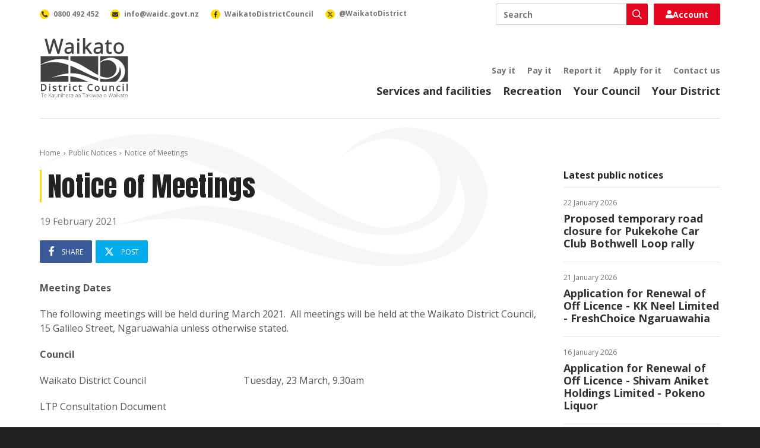

--- FILE ---
content_type: text/html; charset=utf-8
request_url: https://www.waikatodistrict.govt.nz/public-notices/notice/2021/02/18/notice-of-meetings
body_size: 9347
content:
 <!DOCTYPE html> <html lang="en"> <head> <meta charset="utf-8" /> <title>
	Notice of Meetings
</title> <meta name="viewport" content="width=device-width, initial-scale=1, shrink-to-fit=no" /> <meta name="environment" content="Production" /> <link rel="apple-touch-icon" sizes="180x180" href="/ResourcePackages/WaikatoDistrictCouncil/assets/dist/favicon/apple-touch-icon.png"> <link rel="icon" type="image/png" sizes="32x32" href="/ResourcePackages/WaikatoDistrictCouncil/assets/dist/favicon/favicon-32x32.png"> <link rel="icon" type="image/png" sizes="16x16" href="/ResourcePackages/WaikatoDistrictCouncil/assets/dist/favicon/favicon-16x16.png"> <link rel="manifest" href="/ResourcePackages/WaikatoDistrictCouncil/assets/dist/favicon/site.webmanifest"> <link rel="mask-icon" href="/ResourcePackages/WaikatoDistrictCouncil/assets/dist/favicon/safari-pinned-tab.svg" color="#111111"> <link rel="shortcut icon" href="/ResourcePackages/WaikatoDistrictCouncil/assets/dist/favicon/favicon.ico"> <meta name="msapplication-TileColor" content="#111111"> <meta name="msapplication-config" content="/ResourcePackages/WaikatoDistrictCouncil/assets/dist/favicon/browserconfig.xml"> <meta name="theme-color" content="#ffffff"> <link rel="preconnect" href="https://fonts.googleapis.com"> <link rel="preconnect" href="https://fonts.gstatic.com" crossorigin> <link href="https://fonts.googleapis.com/css2?family=Anton&family=Open+Sans:ital,wght@0,300;0,400;0,600;0,700;0,800;1,300;1,400;1,600;1,700;1,800&display=swap" rel="stylesheet"> <meta property="fb:app_id" content="2669740786377117" /> <script src="/ScriptResource.axd?d=ktXPS54N4JY6vbaCTPlT9Rf64TvdtGPJYw5hhzYSJMJM8LvVPiHphyppSvZnTO4kx9x4WVEs_KjpLYViTHzNX3_Zn9OfYyGx3Q0nge4qqj0r859b9n5k8c0zT6FFp0jAf13p-fkScR8yXX1kIi9EyplbdIiVBye2FvQ8mHvvR3FVbDN60&amp;t=ffffffffaa59361e" type="text/javascript"></script><script src="/ScriptResource.axd?d=ePnjFy9PuY6CB3GWMX-b_1d9i06Ekc2bg64sGKsxE_oPsBt1T0ZWI-8fra3f6S9Wb8ciVxsNx1p5GYbNrtGoWZtT7ku6L3Gyxer_JQ8cfvnC60FMRUVZCIeHjykRmZMxrkMd1d0BrY-yEBmTJzP69-8Q0TMk0hVa21uWXXS-soDKv8wh0&amp;t=ffffffffaa59361e" type="text/javascript"></script><link href="/ResourcePackages/WaikatoDistrictCouncil/assets/dist/lib/fontawesome/css/all.min.css?package=WaikatoDistrictCouncil&amp;build=2.1.33-ci.1145" rel="stylesheet" type="text/css" /><link href="/ResourcePackages/WaikatoDistrictCouncil/assets/dist/css/styles.min.css?package=WaikatoDistrictCouncil&amp;build=2.1.33-ci.1145" rel="stylesheet" type="text/css" /> <script>
			(function (w, d, s, l, i) {
				w[l] = w[l] || []; w[l].push({
					'gtm.start':
						new Date().getTime(), event: 'gtm.js'
				}); var f = d.getElementsByTagName(s)[0],
					j = d.createElement(s), dl = l != 'dataLayer' ? '&l=' + l : ''; j.async = true; j.src =
						'https://www.googletagmanager.com/gtm.js?id=' + i + dl; f.parentNode.insertBefore(j, f);
			})(window, document, 'script', 'dataLayer', 'GTM-WJBJPZW');
		</script> <meta property="og:title" content="Notice of Meetings" /><meta property="og:type" content="article" /><meta property="og:url" content="https://www.waikatodistrict.govt.nz/public-notices/notice/2021/02/18/notice-of-meetings" /><meta property="og:site_name" content="Public Website" /><meta name="Generator" content="Sitefinity 14.4.8146.0 DX" /><link rel="canonical" href="https://www.waikatodistrict.govt.nz/public-notices/notice/2021/02/18/notice-of-meetings" /></head> <body> <noscript> <iframe title="Google Tag Manager" aria-hidden="true" src="https://www.googletagmanager.com/ns.html?id=GTM-WJBJPZW" height="0" width="0" style="display:none;visibility:hidden"></iframe> </noscript> <div id="fb-root"></div> <script async defer crossorigin="anonymous" src="https://connect.facebook.net/en_GB/sdk.js#xfbml=1&version=v21.0"></script> <script src="/ScriptResource.axd?d=Uf8BQcxRshYGUr_fjsqPCNGDwiRUWZuW-LNECPJRgGEcuGdcDeqzWf97gNrOaI_gryWao4O4GJkzt7NRBxBJ1P-_Vnta1_8FxaIq4UHINHM8Dl5Mr7OiGejXzlEsXJxuoW_xk5f7byCZ6d-pVhLcDWdktyIO2uKQXKQ4rekEzBh0UWrj0&amp;t=ffffffffaa59361e" type="text/javascript"></script> <div id="top" class="wrap"> 


 <a accesskey="[" class="text-hide" href="#main">Skip to content</a> <header class="header"> <div class="header-container container"> <div class="header-brand"> <a class="header-link" href="/"> <img alt="Waikato District Council - Te Kaunihera aa Takiwaa o Waikato" class="header-image" height="50" src="/ResourcePackages/WaikatoDistrictCouncil/assets/dist/images/waikato-district-council-logo.svg" width="75" /> </a> </div> <button class="header-button search js-button-search" type="button"> <span class="text-hide">Toggle search</span> <i aria-hidden="true" class="far fa-search"></i> </button> <button class="header-button nav js-button-nav" type="button"> <span class="text-hide">Toggle navigation</span> <i aria-hidden="true" class="far fa-bars"></i> </button> <div class="header-nav js-header-nav"> <div class="header-primary"> 

<nav class="header-primary-nav">
	<ul class="header-primary-nav-list">
			<li class="header-primary-nav-item ">
				<a class="header-primary-nav-link" href="/services-facilities" target="_self">Services and facilities</a>
			</li>
			<li class="header-primary-nav-item ">
				<a class="header-primary-nav-link" href="/recreation" target="_self">Recreation</a>
			</li>
			<li class="header-primary-nav-item ">
				<a class="header-primary-nav-link" href="/your-council" target="_self">Your Council</a>
			</li>
			<li class="header-primary-nav-item ">
				<a class="header-primary-nav-link" href="/your-district" target="_self">Your District</a>
			</li>
	</ul>
</nav>

 </div> <div class="header-secondary"> 

<nav class="header-secondary-nav">
	<ul class="header-secondary-nav-list utility-nav">
			<li class="header-secondary-nav-item ">
				<a class="header-secondary-nav-link" href="/say-it" target="_self">Say it</a>
			</li>
			<li class="header-secondary-nav-item ">
				<a class="header-secondary-nav-link" href="/pay-it" target="_self">Pay it</a>
			</li>
			<li class="header-secondary-nav-item ">
				<a class="header-secondary-nav-link" href="/report-it" target="_self">Report it</a>
			</li>
			<li class="header-secondary-nav-item ">
				<a class="header-secondary-nav-link" href="/apply-for-it" target="_self">Apply for it</a>
			</li>
			<li class="header-secondary-nav-item ">
				<a class="header-secondary-nav-link" href="/contact-us" target="_self">Contact us</a>
			</li>
	</ul>
</nav>

 </div> </div> <div class="header-bar"> <div class="header-search js-header-search"> 




<div class="header-search-box ui-front">
	<label class="text-hide" for="4ef93e7a-8ec0-4b1f-9a22-fc2262c824b0">Search</label>
	<div class="header-search-box-wrap">
		<input class="header-search-box-input" id="4ef93e7a-8ec0-4b1f-9a22-fc2262c824b0" placeholder="Search" title="Search input" type="search" value="" />
		<button class="header-search-box-button"  id="74b7c0d5-24a9-4a5e-92d1-2cad5413e9ce" type="button">
			<i aria-hidden="true" class="header-search-box-icon far fa-search"></i>
			<span class="text-hide">Search</span>
		</button>
	</div>
	<input type="hidden" data-sf-role="resultsUrl" value="/search" />
	<input type="hidden" data-sf-role="indexCatalogue" value="primary" />
	<input type="hidden" data-sf-role="disableSuggestions" value='false' />
	<input type="hidden" data-sf-role="minSuggestionLength" value="3" />
	<input type="hidden" data-sf-role="suggestionFields" value="Title,Content" />
	<input type="hidden" data-sf-role="language" />
	<input type="hidden" data-sf-role="siteId" value="acf217c0-f4d2-490e-8b88-8e270cc85b1e" />
	<input type="hidden" data-sf-role="suggestionsRoute" value="/restapi/search/suggestions" />
	<input type="hidden" data-sf-role="searchTextBoxId" value='#4ef93e7a-8ec0-4b1f-9a22-fc2262c824b0' />
	<input type="hidden" data-sf-role="searchButtonId" value='#74b7c0d5-24a9-4a5e-92d1-2cad5413e9ce' />
	<input type="hidden" data-sf-role="scoringSettings" value='' />
	<input type="hidden" data-sf-role="SearchInAllSitesInTheIndex" value='' />
</div> </div> <div class="header-login js-header-login"> 

<div>
	<a href="https://digitalidm.datascape.cloud/Account/Login?ReturnUrl=%2Fconnect%2Fauthorize%2Fcallback%3Fclient_id%3Dmyds-waikatodistrict-prod%26redirect_uri%3Dhttps%253A%252F%252Fmy.waikatodistrict.govt.nz%252Fcallback%26response_type%3Dcode%26scope%3Dopenid%2520profile%2520dsma-api%2520offline_access%26state%3De2d53e6a5c1243c8bb64a305616c8621%26code_challenge%3DNuLwLfFe49jj6QWQN3kYz5Z0O8DJ2NQyFF1rG9q-Hsg%26code_challenge_method%3DS256%26response_mode%3Dquery%26redirectPage%3D1" class="login-button">
		<i class="fas fa-user"></i>
		Account
	</a>
</div> </div> <div class="header-contact"> 

<nav class="header-contact-nav">
    <ul class="header-contact-nav-list">
        <li class="header-contact-nav-item">
            <a class="header-contact-nav-link" href="tel:0800492452">
                <span class="header-contact-nav-figure">
                    <i aria-hidden="true" class="header-contact-nav-icon fas fa-phone-alt"></i>
                </span>
                <span class="header-contact-nav-label">0800 492 452</span>
            </a>
        </li>
        <li class="header-contact-nav-item">
            <a class="header-contact-nav-link" href="mailto:info@waidc.govt.nz">
                <span class="header-contact-nav-figure">
                    <i aria-hidden="true" class="header-contact-nav-icon fas fa-envelope"></i>
                </span>
                <span class="header-contact-nav-label">info@waidc.govt.nz</span>
            </a>
        </li>
        <li class="header-contact-nav-item">
            <a class="header-contact-nav-link" href="https://www.facebook.com/WaikatoDistrictCouncil/">
                <span class="header-contact-nav-figure">
                    <i aria-hidden="true" class="header-contact-nav-icon fab fa-facebook-f"></i>
                </span>
                <span class="header-contact-nav-label">WaikatoDistrictCouncil</span>
            </a>
        </li>
        <li class="header-contact-nav-item">
            <a class="header-contact-nav-link" href="https://x.com/waikatodistrict">
                <span class="header-contact-nav-figure">
                    <svg aria-hidden="true" class="header-contact-nav-svg" xmlns="http://www.w3.org/2000/svg" height="10" width="10" viewBox="0 0 512 512">
                        <path d="M389.2 48h70.6L305.6 224.2 487 464H345L233.7 318.6 106.5 464H35.8L200.7 275.5 26.8 48H172.4L272.9 180.9 389.2 48zM364.4 421.8h39.1L151.1 88h-42L364.4 421.8z"></path>
                    </svg>
                </span>
                <span class="header-contact-nav-label">@WaikatoDistrict</span>
            </a>
        </li>
    </ul>
</nav> </div> </div> </div> </header> <main class="main" id="main"> 
<div id="PageContentPlaceholder_C001_Col00" class="sf_colsIn wrapper page" data-sf-element="Wrapper"><div id="PageContentPlaceholder_C002_Col00" class="sf_colsIn container page-container" data-sf-element="Container"><div class="row" data-sf-element="Row">
    <div id="PageContentPlaceholder_C003_Col00" class="sf_colsIn col-lg-12" data-sf-element="Column 1" data-placeholder-label="Column 1">


<nav aria-label="breadcrumb" class="breadcrumb">
	<ol class="breadcrumb-list">
				<li class="breadcrumb-item">
					<a class="breadcrumb-link" href="/">Home</a>
				</li>
				<li class="breadcrumb-item">
					<a class="breadcrumb-link" href="/public-notices">Public Notices</a>
				</li>
				<li class="breadcrumb-item active" aria-current="page">
					<span class="breadcrumb-span">Notice of Meetings</span>
				</li>
	</ol>
</nav>
    </div>
</div>
<div class="row" data-sf-element="Row">
    <div id="PageContentPlaceholder_C004_Col00" class="sf_colsIn col-lg-9" data-sf-element="Column 1" data-placeholder-label="Column 1">
<article class="article">
	<h1 class="article-heading">Notice of Meetings</h1>
	<time datetime="2021-02-19" class="article-date">19 February 2021</time>
	<div class="article-social top">
		



<div class="social-share">
	<ul class="social-share-list">
		<li class="social-share-item">
			<a class="social-share-link facebook js-social-share-link-facebook" href="https://www.facebook.com/sharer.php?text=Notice+of+Meetings&amp;u=https%3a%2f%2fwww.waikatodistrict.govt.nz%2fpublic-notices%2fnotice%2f2021%2f02%2f18%2fnotice-of-meetings">
				<i aria-hidden="true" class="social-share-icon fab fa-facebook-f"></i>
				<span class="social-share-label">Share</span>
			</a>
		</li>
		<li class="social-share-item">
			<a class="social-share-link x js-social-share-link-x" href="https://x.com/intent/tweet?text=Notice+of+Meetings&amp;url=https%3a%2f%2fwww.waikatodistrict.govt.nz%2fpublic-notices%2fnotice%2f2021%2f02%2f18%2fnotice-of-meetings">
				<svg aria-hidden="true" class="social-share-svg" xmlns="http://www.w3.org/2000/svg" height="16" width="16" viewBox="0 0 512 512">
					<path d="M389.2 48h70.6L305.6 224.2 487 464H345L233.7 318.6 106.5 464H35.8L200.7 275.5 26.8 48H172.4L272.9 180.9 389.2 48zM364.4 421.8h39.1L151.1 88h-42L364.4 421.8z"></path>
				</svg>
				<span class="social-share-label">Post</span>
			</a>
		</li>
	</ul>
</div>
	</div>
	<div class="article-content rich-text">
		<p><strong>Meeting Dates</strong></p> <p>The following meetings will be held during March 2021.&nbsp; All meetings will be held at the Waikato District Council, 15 Galileo Street, Ngaruawahia unless otherwise stated.</p> <p><strong>Council</strong></p> <table border="0" cellspacing="0" cellpadding="0"> <tbody><tr> <td width="343" valign="top"> <p>Waikato District Council</p> <p>LTP Consultation Document</p> </td> <td width="343" valign="top"> <p>Tuesday, 23 March, 9.30am</p> </td> </tr> </tbody></table> <p>&nbsp;</p> <p><strong>Council Committees</strong></p> <table border="1" cellspacing="0" cellpadding="0"> <tbody><tr> <td width="343" valign="top"> <p>Audit &amp; Risk</p> </td> <td width="343" valign="top"> <p>Wednesday, 10 March, 9.30am</p> </td> </tr> <tr> <td width="343" valign="top"> <p>Policy &amp; Regulatory</p> </td> <td width="343" valign="top"> <p>Wednesday, 17 March, 9.30am</p> </td> </tr> <tr> <td width="343" valign="top"> <p>Discretionary &amp; Funding</p> </td> <td width="343" valign="top"> <p>Thursday, 18 March, 9.30am</p> </td> </tr> <tr> <td width="343" valign="top"> <p>Strategy &amp; Finance</p> </td> <td width="343" valign="top"> <p>Monday, 22 March, 9.30am</p> </td> </tr> <tr> <td width="343" valign="top"> <p>Infrastructure</p> </td> <td width="343" valign="top"> <p>Wednesday, 24 March, 9.30am</p> </td> </tr> <tr> <td width="343" valign="top"> <p>Regulatory Subcommittee</p> <p><em>At this meeting, the matter to be considered is an Objection to Dangerous Dog Classification under the Dog Control Act 1996</em></p> </td> <td width="343" valign="top"> <p>Monday, 29 March, 9.30am</p> </td> </tr> </tbody></table> <p>&nbsp;</p> <p><strong>Community Boards/Committees</strong></p> <table border="0" cellspacing="0" cellpadding="0"> <tbody><tr> <td width="343" valign="top"> <p>Tamahere Community Committee</p> </td> <td width="343" valign="top"> <p>Monday, 1 March, 7.00pm</p> <p>Tamahere Community Centre</p> <p>21 Devine Road, Tamahere</p> </td> </tr> <tr> <td width="343" valign="top"> <p>Te Kauwhata Community Committee</p> </td> <td width="343" valign="top"> <p>Wednesday, 3 March, 7.00pm</p> <p>St John Hall, 4 Baird Ave, Te Kauwhata</p> </td> </tr> <tr> <td width="343" valign="top"> <p>Onewhero-Tuakau Community Board</p> </td> <td width="343" valign="top"> <p>Monday, 15 March, 6.00pm</p> <p>Board Room, Tuakau Memorial Hall, </p> <p>George Street, Tuakau</p> </td> </tr> <tr> <td width="343" valign="top"> <p>Pokeno Community Committee</p> </td> <td width="343" valign="top"> <p>Monday, 22 March, 7.00pm</p> <p>Pokeno Community Hall, </p> <p>Cnr Great South Road and Market Street, Pokeno</p> </td> </tr> <tr> <td width="343" valign="top"> <p>Ngaruawahia Community Board</p> </td> <td width="343" valign="top"> <p>Tuesday, 23 March, 6.00pm</p> </td> </tr> <tr> <td width="343" valign="top"> <p>Taupiri Community Board</p> </td> <td width="343" valign="top"> <p>Monday, 29 March, 6.00pm</p> <p>War Memorial Hall, Greenlane Rd, Taupiri</p> </td> </tr> <tr> <td width="343" valign="top"> <p>Huntly Community Board</p> </td> <td width="343" valign="top"> <p>Tuesday, 30 March, 6.00pm</p> <p>Huntly West Community Hub</p> <p>Harris Street, Huntly</p> </td> </tr> <tr> <td width="343" valign="top"> <p>Raglan Community Board</p> </td> <td width="343" valign="top"> <p>Wednesday, 31 March, 1.30pm</p> <p>Supper Room, Town Hall, Bow St, Raglan</p> </td> </tr> </tbody></table> <p>&nbsp;</p> <p><strong>Other Decision Making Bodies</strong></p> <table border="0" cellspacing="0" cellpadding="0"> <tbody><tr> <td width="343" valign="top"> <p>Waters Governance Board</p> </td> <td width="343" valign="top"> <p>Tuesday, 30 March, 10.00am</p> </td> </tr> </tbody></table> <p>&nbsp;</p> <p><strong>Meetings in February 2021</strong></p> <p>The following meetings were cancelled during February 2021 due to the COVID-19 pandemic:</p> <table border="0" cellspacing="0" cellpadding="0"> <tbody><tr> <td width="343" valign="top"> <p>Pokeno Community Committee</p> </td> <td width="343" valign="top"> <p>Monday, 15 February</p> </td> </tr> </tbody></table> <br><table border="0" cellspacing="0" cellpadding="0"> <tbody><tr> <td width="343" valign="top"> <p>Meremere Community Committee</p> </td> <td width="343" valign="top"> <p>Thursday, 18 February</p> </td> </tr> </tbody></table> <p><br>The following meeting was held during February 2021 via Audio Visual Conference, and was not previously notified:</p> <table border="0" cellspacing="0" cellpadding="0"> <tbody><tr> <td width="343" valign="top"> <p>Pokeno Community Committee</p> </td> <td width="343" valign="top"> <p>Tuesday, 16 February, 7.00pm</p> </td> </tr> </tbody></table> <p><br>The general nature of the matters transacted at this meeting was:</p> <ul type="disc"> <li>To consider a resource consent application by Gull New Zealand Limited for the construction of a 24-hour self service fuel station at 72 Great South Road, Pokeno</li></ul> <p><em>Note: In the event that the business is not concluded on the advertised date, the meeting may be continued on a later scheduled date.</em></p> <p><em>Agendas and minutes for meetings are available at <a href="http://www.waikatodistrict.govt.nz/your-council">www.waikatodistrict.govt.nz/your-council</a></em>.</p> <p><em>This notice is given under section 46 of the Local Government Official Information and Meetings Act 1987.</em></p> <p><strong>GJ Ion<br></strong><strong>Chief Executive</strong></p>
	</div>
	<div class="article-social bottom">
		



<div class="social-share">
	<ul class="social-share-list">
		<li class="social-share-item">
			<a class="social-share-link facebook js-social-share-link-facebook" href="https://www.facebook.com/sharer.php?text=Notice+of+Meetings&amp;u=https%3a%2f%2fwww.waikatodistrict.govt.nz%2fpublic-notices%2fnotice%2f2021%2f02%2f18%2fnotice-of-meetings">
				<i aria-hidden="true" class="social-share-icon fab fa-facebook-f"></i>
				<span class="social-share-label">Share</span>
			</a>
		</li>
		<li class="social-share-item">
			<a class="social-share-link x js-social-share-link-x" href="https://x.com/intent/tweet?text=Notice+of+Meetings&amp;url=https%3a%2f%2fwww.waikatodistrict.govt.nz%2fpublic-notices%2fnotice%2f2021%2f02%2f18%2fnotice-of-meetings">
				<svg aria-hidden="true" class="social-share-svg" xmlns="http://www.w3.org/2000/svg" height="16" width="16" viewBox="0 0 512 512">
					<path d="M389.2 48h70.6L305.6 224.2 487 464H345L233.7 318.6 106.5 464H35.8L200.7 275.5 26.8 48H172.4L272.9 180.9 389.2 48zM364.4 421.8h39.1L151.1 88h-42L364.4 421.8z"></path>
				</svg>
				<span class="social-share-label">Post</span>
			</a>
		</li>
	</ul>
</div>
	</div>
	<div class="article-comments">
		<div class="fb-comments" data-href="https://www.waikatodistrict.govt.nz/public-notices/notice/2021/02/18/notice-of-meetings" data-width="100%"></div>
	</div>
</article>
    </div>
    <div id="PageContentPlaceholder_C004_Col01" class="sf_colsIn col-lg-3" data-sf-element="Column 2" data-placeholder-label="Column 2">
<div class="rich-text"><h5 class="article-side-heading">Latest public notices</h5></div>
<div class="articles-side articles-side-simple">
		<ul class="articles-side-list">
				<li class="articles-side-item">
					<div class="articles-side-box">
						<a class="articles-side-link" href="https://www.waikatodistrict.govt.nz/public-notices/notice/2026/01/21/proposed-temporary-road-closure-for-pukekohe-car-club-bothwell-loop-rally">
							<time datetime="2026-01-22" class="articles-side-date">22 January 2026</time>
							<h3 class="articles-side-heading">Proposed temporary road closure for Pukekohe Car Club Bothwell Loop rally</h3>
						</a>
					</div>
				</li>
				<li class="articles-side-item">
					<div class="articles-side-box">
						<a class="articles-side-link" href="https://www.waikatodistrict.govt.nz/public-notices/notice/2026/01/20/application-for-renewal-of-off-licence---kk-neel-limited---freshchoice-ngaruawahia">
							<time datetime="2026-01-21" class="articles-side-date">21 January 2026</time>
							<h3 class="articles-side-heading">Application for Renewal of Off Licence - KK Neel Limited - FreshChoice Ngaruawahia</h3>
						</a>
					</div>
				</li>
				<li class="articles-side-item">
					<div class="articles-side-box">
						<a class="articles-side-link" href="https://www.waikatodistrict.govt.nz/public-notices/notice/2026/01/15/application-for-renewal-of-off-licence---shivam-aniket-holdings-limited---pokeno-liquor">
							<time datetime="2026-01-16" class="articles-side-date">16 January 2026</time>
							<h3 class="articles-side-heading">Application for Renewal of Off Licence - Shivam Aniket Holdings Limited - Pokeno Liquor</h3>
						</a>
					</div>
				</li>
		</ul>
	</div>
    </div>
</div>

</div>

</div>
 </main> 
<div class="antenno-banner" >
	<div class="container">
		<div class="row">
			<div class="col-lg-4 col-lg-offset-1">
					<h3 class="antenno-banner-heading">Download the Antenno app</h3>
									<p class="antenno-banner-description">Use the Antenno app to tell us about things that need our attention, like potholes, graffiti, or broken streetlights.</p>
									<p>
						<a class="antenno-banner-action" href="/report-it/download-antenno">More about Antenno</a>
					</p>
				<div class="antenno-banner-nav">
					<a class="antenno-banner-link" href="https://play.google.com/store/apps/details?id=nz.co.datacom.antenno.android&hl=en&pli=1" title="Download Antenno for Android devices">
						<img alt="Get it on Google Play" class="antenno-banner-image" height="40" loading="lazy" src="/ResourcePackages/WaikatoDistrictCouncil/assets/dist/images/google-play-badge.svg" width="135" />
					</a>
					<a class="antenno-banner-link" href="https://apps.apple.com/nz/app/antenno/id1119032181" title="Download Antenno for iOS devices">
						<img alt="Download on the App Store" class="antenno-banner-image" height="40" loading="lazy" src="/ResourcePackages/WaikatoDistrictCouncil/assets/dist/images/app-store-badge.svg" width="120" />
					</a>
				</div>
			</div>
		</div>
	</div>
</div>
 <footer class="footer"> 
<div id="FooterContentPlaceholder_TF4706A3E001_Col00" class="sf_colsIn container footer-container" data-sf-element="Container"><div class="row" data-sf-element="Row">
    <div id="FooterContentPlaceholder_TF4706A3E029_Col00" class="sf_colsIn col-lg-12" data-sf-element="Column 1" data-placeholder-label="Column 1">
<div class="rich-text"><a class="footer-link" href="https://www.govt.nz/" title="New Zealand Government"><img alt="New Zealand Government" class="footer-government-logo" height="72" loading="lazy" src="/ResourcePackages/WaikatoDistrictCouncil/assets/dist/images/new-zealand-government-logo.svg?v=2" width="315" data-sf-ec-immutable="" /></a></div>
    </div>
</div>
<div class="row" data-sf-element="Row">
    <div id="FooterContentPlaceholder_TF4706A3E002_Col00" class="sf_colsIn col-lg-3 footer-column" data-sf-element="Column 1">
<div class="rich-text"><p class="footer-heading"><a class="footer-link" href="/contact-us">Contact us</a></p><p class="footer-paragraph"><a class="footer-link" href="tel:0800492452">0800 492 452</a></p><p class="footer-paragraph"><a class="footer-link" href="mailto:info@waidc.govt.nz">info@waidc.govt.nz</a></p><p class="footer-paragraph">Waikato District Council <br />Private Bag 544 <br />Ngaaruawaahia 3742 <br />New Zealand</p></div>
    </div>
     <div id="FooterContentPlaceholder_TF4706A3E002_Col01" class="sf_colsIn col-lg-3 footer-column" data-sf-element="Column 2">
<div class="rich-text"><p class="footer-heading"><a class="footer-link" href="/news">Connect with us</a>
</p><nav class="footer-social-nav"><ul class="footer-social-nav-list"><li class="footer-social-nav-item"><a class="footer-social-nav-link" href="https://www.facebook.com/WaikatoDistrictCouncil/" data-sf-ec-immutable=""><span class="footer-social-nav-figure facebook"><span aria-hidden="true" class="footer-social-nav-icon fab fa-facebook-f"></span></span>
 <span class="footer-social-nav-label">Facebook</span>
 </a>

 </li><li class="footer-social-nav-item"><a class="footer-social-nav-link" href="https://www.linkedin.com/company/waikatodistrictcouncil" data-sf-ec-immutable=""><span class="footer-social-nav-figure linkedin"><span aria-hidden="true" class="footer-social-nav-icon fab fa-linkedin-in"></span></span>
 <span class="footer-social-nav-label">LinkedIn</span>
 </a>
 </li><li class="footer-social-nav-item"><a class="footer-social-nav-link" href="https://www.instagram.com/waikatodistrictcouncil/" data-sf-ec-immutable=""><span class="footer-social-nav-figure instagram"><span aria-hidden="true" class="footer-social-nav-icon fab fa-instagram"></span></span>
 <span class="footer-social-nav-label">Instagram</span>
 </a>
 </li></ul></nav></div>
    </div>
     <div id="FooterContentPlaceholder_TF4706A3E002_Col02" class="sf_colsIn col-lg-3 footer-column" data-sf-element="Column 3">
<div class="rich-text"><p class="footer-heading"><a class="footer-link" href="/about-this-site">About this site</a></p></div>
<nav class="footer-nav">
	<ul class="footer-nav-list footer-about-nav">
			<li class="footer-nav-item ">
				<a class="footer-nav-link" href="/about-this-site/a---z-of-services" target="_self">A - Z of services</a>
			</li>
			<li class="footer-nav-item ">
				<a class="footer-nav-link" href="/about-this-site/accessibility" target="_self">Accessibility</a>
			</li>
			<li class="footer-nav-item ">
				<a class="footer-nav-link" href="/about-this-site/terms-and-conditions" target="_self">Terms and conditions</a>
			</li>
			<li class="footer-nav-item ">
				<a class="footer-nav-link" href="/sitemap" target="_self">Sitemap</a>
			</li>
	</ul>
</nav>


    </div>
     <div id="FooterContentPlaceholder_TF4706A3E002_Col03" class="sf_colsIn col-lg-3 footer-column" data-sf-element="Column 4">
<img alt="Shielded" class="footer-shielded-logo" height="60" id="shielded-logo" loading="lazy" src="/ResourcePackages/WaikatoDistrictCouncil/assets/dist/images/shielded-logo.svg" title="Shielded" width="60">
<script src="https://staticcdn.co.nz/embed/embed.js"></script>
<script>
    (function () {
        window.onload = function(){
            var frameName = new ds07o6pcmkorn({
                openElementId: "#shielded-logo",
                modalID: "modal",
            });
            frameName.init();
        }
    })();
</script>
    </div>
</div>
<div class="row" data-sf-element="Row">
    <div id="FooterContentPlaceholder_TF4706A3E012_Col00" class="sf_colsIn col-lg-12" data-sf-element="Column 1" data-placeholder-label="Column 1">
<div class="rich-text"><p class="footer-attribution">Copyright &copy; Waikato District Council. All Rights Reserved. Website by <a class="footer-link" href="https://www.enlighten.co.nz" data-sf-ec-immutable="">Enlighten Designs</a>.</p></div>
    </div>
</div>

</div>
 </footer> <a href="#top" class="button return-top js-return-top">Top</a> </div> <script src="/ResourcePackages/WaikatoDistrictCouncil/assets/dist/js/bootstrap-tabs.min.js?package=WaikatoDistrictCouncil&amp;build=2.1.33-ci.1145" type="text/javascript"></script><script src="/ResourcePackages/WaikatoDistrictCouncil/assets/dist/js/site.min.js?package=WaikatoDistrictCouncil&amp;build=2.1.33-ci.1145" type="text/javascript"></script><script src="/ResourcePackages/WaikatoDistrictCouncil/assets/dist/js/main.js?package=WaikatoDistrictCouncil&amp;build=2.1.33-ci.1145" type="text/javascript"></script><script src="/ResourcePackages/WaikatoDistrictCouncil/assets/dist/js/search-box.min.js?package=WaikatoDistrictCouncil&amp;build=2.1.33-ci.1145" type="text/javascript"></script><script src="/ResourcePackages/WaikatoDistrictCouncil/assets/dist/js/social-share.js?package=WaikatoDistrictCouncil&amp;build=2.1.33-ci.1145" type="text/javascript"></script> <script>
			var appInsights = window.appInsights || function (config) {
				function r(config) { t[config] = function () { var i = arguments; t.queue.push(function () { t[config].apply(t, i) }) } } var t = { config: config }, u = document, e = window, o = "script", s = u.createElement(o), i, f; for (s.src = config.url || "//az416426.vo.msecnd.net/scripts/a/ai.0.js", u.getElementsByTagName(o)[0].parentNode.appendChild(s), t.cookie = u.cookie, t.queue = [], i = ["Event", "Exception", "Metric", "PageView", "Trace"]; i.length;) r("track" + i.pop()); return r("setAuthenticatedUserContext"), r("clearAuthenticatedUserContext"), config.disableExceptionTracking || (i = "onerror", r("_" + i), f = e[i], e[i] = function (config, r, u, e, o) { var s = f && f(config, r, u, e, o); return s !== !0 && t["_" + i](config, r, u, e, o), s }), t
			}({ instrumentationKey: "60df8b13-0f6e-42b1-a4ef-c629666a5db1" });
			window.appInsights = appInsights;
			appInsights.trackPageView();
		</script> </body> </html>

--- FILE ---
content_type: text/plain; charset=utf-8
request_url: https://rs.fullstory.com/rec/page
body_size: -30
content:
{"reason_code":3,"reason":"30024/30000 sessions with 0 overage limit","cookie_domain":"waikatodistrict.govt.nz"}


--- FILE ---
content_type: image/svg+xml
request_url: https://www.waikatodistrict.govt.nz/ResourcePackages/WaikatoDistrictCouncil/assets/dist/images/shielded-logo.svg
body_size: 1321
content:
<svg xmlns="http://www.w3.org/2000/svg" viewBox="0 0 60 60">
	<defs>
		<style>.cls-1{fill:#fff;}</style>
	</defs>
	<rect class="cls-1" x="13.02" y="33.06" width="1.05" height="3.61"/>
	<rect class="cls-1" x="13.02" y="19.08" width="1.05" height="3.61"/>
	<rect class="cls-1" x="15.83" y="39.77" width="3.61" height="1.05"/>
	<rect class="cls-1" x="13.02" y="28.4" width="1.05" height="3.61"/>
	<rect class="cls-1" x="13.02" y="23.74" width="1.05" height="3.61"/>
	<rect class="cls-1" x="15.88" y="15.08" width="3.61" height="1.05"/>
	<rect class="cls-1" x="25.19" y="15.08" width="4.11" height="1.05"/>
	<rect class="cls-1" x="25.14" y="39.77" width="4.26" height="1.05"/>
	<rect class="cls-1" x="20.48" y="39.77" width="3.61" height="1.05"/>
	<rect class="cls-1" x="20.53" y="15.08" width="3.61" height="1.05"/>
	<path class="cls-1" d="M13,16.08v2h1v-2h.85V15H14A1,1,0,0,0,13,16.08Z"/>
	<path class="cls-1" d="M14,37.71H13v2.06a1.06,1.06,0,0,0,1,1h.75v-1H14Z"/>
	<rect class="cls-1" x="29.5" y="16.28" width="15.23" height="23.29"/>
	<rect class="cls-1" x="22.79" y="42.37" width="3.01" height="1.05"/>
	<rect class="cls-1" x="26.74" y="46.48" width="2.7" height="1.05"/>
	<rect class="cls-1" x="26.79" y="42.37" width="2.65" height="1.05"/>
	<rect class="cls-1" x="18.73" y="42.37" width="3.01" height="1.05"/>
	<rect class="cls-1" x="22.74" y="46.48" width="3.01" height="1.05"/>
	<path class="cls-1" d="M16,43.12l-.4,1.55,1,.25.4-1.55h.75v-1H17A1.08,1.08,0,0,0,16,43.12Z"/>
	<path class="cls-1" d="M16.38,45.88l-1-.25-.15.6c0,.1-.05.15-.05.25a1.06,1.06,0,0,0,1.05,1.05h1.45V46.48h-1.5Z"/>
	<rect class="cls-1" x="18.73" y="46.48" width="3.01" height="1.05"/>
	<polygon class="cls-1" points="43.57 46.33 42.87 43.52 40.27 43.52 40.92 46.33 43.57 46.33"/>
	<polygon class="cls-1" points="34.26 43.52 32.3 43.52 32.3 44.67 34.31 44.67 34.26 43.52"/>
	<polygon class="cls-1" points="39.92 44.67 39.67 43.52 37.51 43.52 37.61 44.67 39.92 44.67"/>
	<polygon class="cls-1" points="37.01 44.67 36.86 43.52 34.91 43.52 34.91 44.67 37.01 44.67"/>
	<rect class="cls-1" x="29.5" y="43.52" width="2.2" height="1.15"/>
	<polygon class="cls-1" points="40.07 45.17 29.5 45.17 29.5 46.33 40.32 46.33 40.07 45.17"/>
	<path class="cls-1" d="M30,0A30,30,0,1,0,60,30,30,30,0,0,0,30,0ZM2,30A28,28,0,0,1,29.5,2V14.82H45a1.25,1.25,0,0,1,1.26,1.26V39.77A1.24,1.24,0,0,1,45,41H29.5v1.2H43a1.17,1.17,0,0,1,1.15.9l.75,3.11a1.21,1.21,0,0,1-.85,1.45c-.1,0-.2,0-.3,0H29.5V58.05A28.12,28.12,0,0,1,2,30Z"/>
</svg>